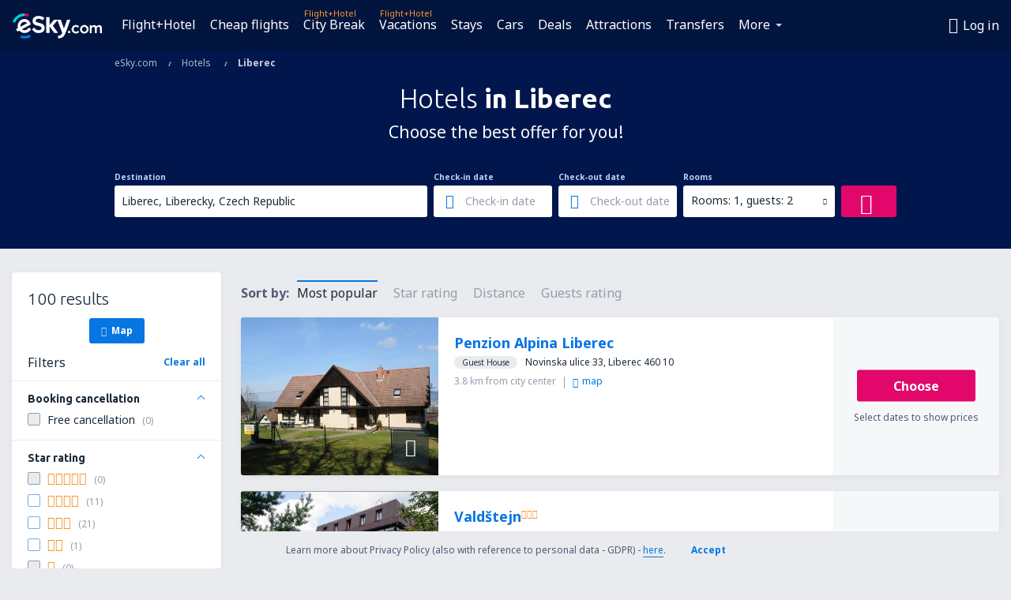

--- FILE ---
content_type: text/html; charset=utf-8
request_url: https://www.google.com/recaptcha/api2/aframe
body_size: 184
content:
<!DOCTYPE HTML><html><head><meta http-equiv="content-type" content="text/html; charset=UTF-8"></head><body><script nonce="VYDNQbiVTsP05eMfEzSGiA">/** Anti-fraud and anti-abuse applications only. See google.com/recaptcha */ try{var clients={'sodar':'https://pagead2.googlesyndication.com/pagead/sodar?'};window.addEventListener("message",function(a){try{if(a.source===window.parent){var b=JSON.parse(a.data);var c=clients[b['id']];if(c){var d=document.createElement('img');d.src=c+b['params']+'&rc='+(localStorage.getItem("rc::a")?sessionStorage.getItem("rc::b"):"");window.document.body.appendChild(d);sessionStorage.setItem("rc::e",parseInt(sessionStorage.getItem("rc::e")||0)+1);localStorage.setItem("rc::h",'1764630550364');}}}catch(b){}});window.parent.postMessage("_grecaptcha_ready", "*");}catch(b){}</script></body></html>